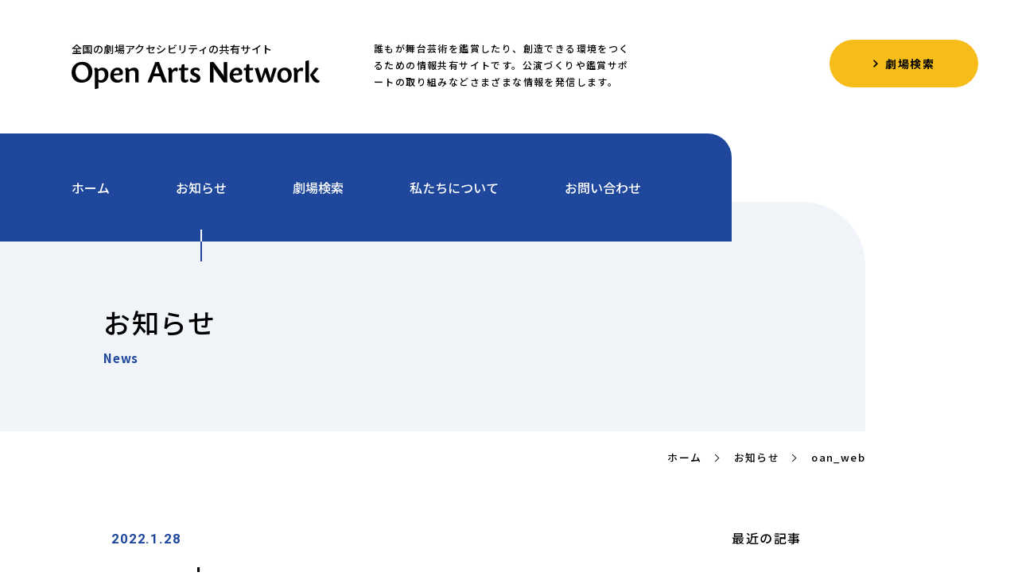

--- FILE ---
content_type: text/html; charset=UTF-8
request_url: https://openartsnetwork.jp/news/leaflet/attachment/oan_web/
body_size: 32145
content:
<!DOCTYPE html>
<html lang="ja">
<head>
	<meta charset="utf-8" />
	<meta name="viewport" content="width=device-width, initial-scale=1.0, user-scalable=yes">
	
	<meta name="format-detection" content="telephone=no">
	<link rel="stylesheet" href="https://openartsnetwork.jp/wp/wp-content/themes/open_arts_network/common/css/reset.css">
	<link rel="stylesheet" href="https://openartsnetwork.jp/wp/wp-content/themes/open_arts_network/common/css/common.css">
	<link rel="stylesheet" href="https://openartsnetwork.jp/wp/wp-content/themes/open_arts_network/news/css/style.css">
	<link rel="stylesheet" href="https://cdn.jsdelivr.net/npm/yakuhanjp@3.2.0/dist/css/yakuhanjp.min.css">
	<link href="https://fonts.googleapis.com/css?family=Noto+Sans+JP:500,700|Roboto:500,700&display=swap" rel="stylesheet">
	<link rel="icon" type="image/vnd.microsoft.icon" href="https://openartsnetwork.jp/wp/wp-content/themes/open_arts_network/common/images/favicon.ico">
	<link rel="apple-touch-icon" href="https://openartsnetwork.jp/wp/wp-content/themes/open_arts_network/common/images/apple-touch-icon.png">
	<script src="https://ajax.googleapis.com/ajax/libs/jquery/2.1.0/jquery.min.js"></script>
	<script src="https://openartsnetwork.jp/wp/wp-content/themes/open_arts_network/common/js/common.js"></script>
	<!-- Global site tag (gtag.js) - Google Analytics -->
	<script async src="https://www.googletagmanager.com/gtag/js?id=UA-160281707-1"></script>
	<script>
		window.dataLayer = window.dataLayer || [];
		function gtag(){dataLayer.push(arguments);}
		gtag('js', new Date());

		gtag('config', 'UA-160281707-1');
	</script>
		<style>img:is([sizes="auto" i], [sizes^="auto," i]) { contain-intrinsic-size: 3000px 1500px }</style>
	
		<!-- All in One SEO 4.8.7 - aioseo.com -->
		<title>oan_web | OpenArtsNetwork｜全国の劇場アクセシビリティの共有サイト</title>
	<meta name="robots" content="max-image-preview:large" />
	<meta name="author" content="open-arts-user2020"/>
	<meta name="google-site-verification" content="_o7VXW7Ktq4QkOWRg7JtwFUFf8XH4DGyyOrMpN8CnLI" />
	<link rel="canonical" href="https://openartsnetwork.jp/news/leaflet/attachment/oan_web/" />
	<meta name="generator" content="All in One SEO (AIOSEO) 4.8.7" />
		<meta property="og:locale" content="ja_JP" />
		<meta property="og:site_name" content="OpenArtsNetwork｜全国の劇場アクセシビリティの共有サイト" />
		<meta property="og:type" content="article" />
		<meta property="og:title" content="oan_web | OpenArtsNetwork｜全国の劇場アクセシビリティの共有サイト" />
		<meta property="og:url" content="https://openartsnetwork.jp/news/leaflet/attachment/oan_web/" />
		<meta property="og:image" content="https://openartsnetwork.jp/wp/wp-content/uploads/2019/12/ogp.png" />
		<meta property="og:image:secure_url" content="https://openartsnetwork.jp/wp/wp-content/uploads/2019/12/ogp.png" />
		<meta property="og:image:width" content="1200" />
		<meta property="og:image:height" content="630" />
		<meta property="article:published_time" content="2022-01-28T09:17:30+00:00" />
		<meta property="article:modified_time" content="2022-01-28T09:17:30+00:00" />
		<meta name="twitter:card" content="summary_large_image" />
		<meta name="twitter:title" content="oan_web | OpenArtsNetwork｜全国の劇場アクセシビリティの共有サイト" />
		<meta name="twitter:image" content="https://openartsnetwork.jp/wp/wp-content/uploads/2019/12/ogp.png" />
		<script type="application/ld+json" class="aioseo-schema">
			{"@context":"https:\/\/schema.org","@graph":[{"@type":"BreadcrumbList","@id":"https:\/\/openartsnetwork.jp\/news\/leaflet\/attachment\/oan_web\/#breadcrumblist","itemListElement":[{"@type":"ListItem","@id":"https:\/\/openartsnetwork.jp#listItem","position":1,"name":"\u30db\u30fc\u30e0","item":"https:\/\/openartsnetwork.jp","nextItem":{"@type":"ListItem","@id":"https:\/\/openartsnetwork.jp\/news\/leaflet\/attachment\/oan_web\/#listItem","name":"oan_web"}},{"@type":"ListItem","@id":"https:\/\/openartsnetwork.jp\/news\/leaflet\/attachment\/oan_web\/#listItem","position":2,"name":"oan_web","previousItem":{"@type":"ListItem","@id":"https:\/\/openartsnetwork.jp#listItem","name":"\u30db\u30fc\u30e0"}}]},{"@type":"ItemPage","@id":"https:\/\/openartsnetwork.jp\/news\/leaflet\/attachment\/oan_web\/#itempage","url":"https:\/\/openartsnetwork.jp\/news\/leaflet\/attachment\/oan_web\/","name":"oan_web | OpenArtsNetwork\uff5c\u5168\u56fd\u306e\u5287\u5834\u30a2\u30af\u30bb\u30b7\u30d3\u30ea\u30c6\u30a3\u306e\u5171\u6709\u30b5\u30a4\u30c8","inLanguage":"ja","isPartOf":{"@id":"https:\/\/openartsnetwork.jp\/#website"},"breadcrumb":{"@id":"https:\/\/openartsnetwork.jp\/news\/leaflet\/attachment\/oan_web\/#breadcrumblist"},"author":{"@id":"https:\/\/openartsnetwork.jp\/author\/open-arts-user2020\/#author"},"creator":{"@id":"https:\/\/openartsnetwork.jp\/author\/open-arts-user2020\/#author"},"datePublished":"2022-01-28T18:17:30+09:00","dateModified":"2022-01-28T18:17:30+09:00"},{"@type":"Organization","@id":"https:\/\/openartsnetwork.jp\/#organization","name":"OpenArtsNetwork\uff5c\u5168\u56fd\u306e\u5287\u5834\u30a2\u30af\u30bb\u30b7\u30d3\u30ea\u30c6\u30a3\u306e\u5171\u6709\u30b5\u30a4\u30c8","description":"\u8ab0\u3082\u304c\u821e\u53f0\u82b8\u8853\u3092\u9451\u8cde\u3057\u305f\u308a\u3001\u5275\u9020\u3067\u304d\u308b\u74b0\u5883\u3092\u3064\u304f\u308b\u305f\u3081\u306e\u60c5\u5831\u5171\u6709\u30b5\u30a4\u30c8\u3067\u3059\u3002\u516c\u6f14\u3065\u304f\u308a\u3084\u9451\u8cde\u30b5\u30dd\u30fc\u30c8\u306e\u53d6\u308a\u7d44\u307f\u306a\u3069\u3055\u307e\u3056\u307e\u306a\u60c5\u5831\u3092\u767a\u4fe1\u3057\u307e\u3059\u3002","url":"https:\/\/openartsnetwork.jp\/"},{"@type":"Person","@id":"https:\/\/openartsnetwork.jp\/author\/open-arts-user2020\/#author","url":"https:\/\/openartsnetwork.jp\/author\/open-arts-user2020\/","name":"open-arts-user2020","image":{"@type":"ImageObject","@id":"https:\/\/openartsnetwork.jp\/news\/leaflet\/attachment\/oan_web\/#authorImage","url":"https:\/\/secure.gravatar.com\/avatar\/d042c1ceaff7e8bba7dc8a839b5e0b94b4a97df724fea55e677682104ad64ffa?s=96&d=mm&r=g","width":96,"height":96,"caption":"open-arts-user2020"}},{"@type":"WebSite","@id":"https:\/\/openartsnetwork.jp\/#website","url":"https:\/\/openartsnetwork.jp\/","name":"OpenArtsNetwork\uff5c\u5168\u56fd\u306e\u5287\u5834\u30a2\u30af\u30bb\u30b7\u30d3\u30ea\u30c6\u30a3\u306e\u5171\u6709\u30b5\u30a4\u30c8","description":"\u8ab0\u3082\u304c\u821e\u53f0\u82b8\u8853\u3092\u9451\u8cde\u3057\u305f\u308a\u3001\u5275\u9020\u3067\u304d\u308b\u74b0\u5883\u3092\u3064\u304f\u308b\u305f\u3081\u306e\u60c5\u5831\u5171\u6709\u30b5\u30a4\u30c8\u3067\u3059\u3002\u516c\u6f14\u3065\u304f\u308a\u3084\u9451\u8cde\u30b5\u30dd\u30fc\u30c8\u306e\u53d6\u308a\u7d44\u307f\u306a\u3069\u3055\u307e\u3056\u307e\u306a\u60c5\u5831\u3092\u767a\u4fe1\u3057\u307e\u3059\u3002","inLanguage":"ja","publisher":{"@id":"https:\/\/openartsnetwork.jp\/#organization"}}]}
		</script>
		<!-- All in One SEO -->

<script type="text/javascript">
/* <![CDATA[ */
window._wpemojiSettings = {"baseUrl":"https:\/\/s.w.org\/images\/core\/emoji\/16.0.1\/72x72\/","ext":".png","svgUrl":"https:\/\/s.w.org\/images\/core\/emoji\/16.0.1\/svg\/","svgExt":".svg","source":{"concatemoji":"https:\/\/openartsnetwork.jp\/wp\/wp-includes\/js\/wp-emoji-release.min.js?ver=6.8.3"}};
/*! This file is auto-generated */
!function(s,n){var o,i,e;function c(e){try{var t={supportTests:e,timestamp:(new Date).valueOf()};sessionStorage.setItem(o,JSON.stringify(t))}catch(e){}}function p(e,t,n){e.clearRect(0,0,e.canvas.width,e.canvas.height),e.fillText(t,0,0);var t=new Uint32Array(e.getImageData(0,0,e.canvas.width,e.canvas.height).data),a=(e.clearRect(0,0,e.canvas.width,e.canvas.height),e.fillText(n,0,0),new Uint32Array(e.getImageData(0,0,e.canvas.width,e.canvas.height).data));return t.every(function(e,t){return e===a[t]})}function u(e,t){e.clearRect(0,0,e.canvas.width,e.canvas.height),e.fillText(t,0,0);for(var n=e.getImageData(16,16,1,1),a=0;a<n.data.length;a++)if(0!==n.data[a])return!1;return!0}function f(e,t,n,a){switch(t){case"flag":return n(e,"\ud83c\udff3\ufe0f\u200d\u26a7\ufe0f","\ud83c\udff3\ufe0f\u200b\u26a7\ufe0f")?!1:!n(e,"\ud83c\udde8\ud83c\uddf6","\ud83c\udde8\u200b\ud83c\uddf6")&&!n(e,"\ud83c\udff4\udb40\udc67\udb40\udc62\udb40\udc65\udb40\udc6e\udb40\udc67\udb40\udc7f","\ud83c\udff4\u200b\udb40\udc67\u200b\udb40\udc62\u200b\udb40\udc65\u200b\udb40\udc6e\u200b\udb40\udc67\u200b\udb40\udc7f");case"emoji":return!a(e,"\ud83e\udedf")}return!1}function g(e,t,n,a){var r="undefined"!=typeof WorkerGlobalScope&&self instanceof WorkerGlobalScope?new OffscreenCanvas(300,150):s.createElement("canvas"),o=r.getContext("2d",{willReadFrequently:!0}),i=(o.textBaseline="top",o.font="600 32px Arial",{});return e.forEach(function(e){i[e]=t(o,e,n,a)}),i}function t(e){var t=s.createElement("script");t.src=e,t.defer=!0,s.head.appendChild(t)}"undefined"!=typeof Promise&&(o="wpEmojiSettingsSupports",i=["flag","emoji"],n.supports={everything:!0,everythingExceptFlag:!0},e=new Promise(function(e){s.addEventListener("DOMContentLoaded",e,{once:!0})}),new Promise(function(t){var n=function(){try{var e=JSON.parse(sessionStorage.getItem(o));if("object"==typeof e&&"number"==typeof e.timestamp&&(new Date).valueOf()<e.timestamp+604800&&"object"==typeof e.supportTests)return e.supportTests}catch(e){}return null}();if(!n){if("undefined"!=typeof Worker&&"undefined"!=typeof OffscreenCanvas&&"undefined"!=typeof URL&&URL.createObjectURL&&"undefined"!=typeof Blob)try{var e="postMessage("+g.toString()+"("+[JSON.stringify(i),f.toString(),p.toString(),u.toString()].join(",")+"));",a=new Blob([e],{type:"text/javascript"}),r=new Worker(URL.createObjectURL(a),{name:"wpTestEmojiSupports"});return void(r.onmessage=function(e){c(n=e.data),r.terminate(),t(n)})}catch(e){}c(n=g(i,f,p,u))}t(n)}).then(function(e){for(var t in e)n.supports[t]=e[t],n.supports.everything=n.supports.everything&&n.supports[t],"flag"!==t&&(n.supports.everythingExceptFlag=n.supports.everythingExceptFlag&&n.supports[t]);n.supports.everythingExceptFlag=n.supports.everythingExceptFlag&&!n.supports.flag,n.DOMReady=!1,n.readyCallback=function(){n.DOMReady=!0}}).then(function(){return e}).then(function(){var e;n.supports.everything||(n.readyCallback(),(e=n.source||{}).concatemoji?t(e.concatemoji):e.wpemoji&&e.twemoji&&(t(e.twemoji),t(e.wpemoji)))}))}((window,document),window._wpemojiSettings);
/* ]]> */
</script>
<style id='wp-emoji-styles-inline-css' type='text/css'>

	img.wp-smiley, img.emoji {
		display: inline !important;
		border: none !important;
		box-shadow: none !important;
		height: 1em !important;
		width: 1em !important;
		margin: 0 0.07em !important;
		vertical-align: -0.1em !important;
		background: none !important;
		padding: 0 !important;
	}
</style>
<link rel='stylesheet' id='wp-block-library-css' href='https://openartsnetwork.jp/wp/wp-includes/css/dist/block-library/style.min.css?ver=6.8.3' type='text/css' media='all' />
<style id='classic-theme-styles-inline-css' type='text/css'>
/*! This file is auto-generated */
.wp-block-button__link{color:#fff;background-color:#32373c;border-radius:9999px;box-shadow:none;text-decoration:none;padding:calc(.667em + 2px) calc(1.333em + 2px);font-size:1.125em}.wp-block-file__button{background:#32373c;color:#fff;text-decoration:none}
</style>
<style id='global-styles-inline-css' type='text/css'>
:root{--wp--preset--aspect-ratio--square: 1;--wp--preset--aspect-ratio--4-3: 4/3;--wp--preset--aspect-ratio--3-4: 3/4;--wp--preset--aspect-ratio--3-2: 3/2;--wp--preset--aspect-ratio--2-3: 2/3;--wp--preset--aspect-ratio--16-9: 16/9;--wp--preset--aspect-ratio--9-16: 9/16;--wp--preset--color--black: #000000;--wp--preset--color--cyan-bluish-gray: #abb8c3;--wp--preset--color--white: #ffffff;--wp--preset--color--pale-pink: #f78da7;--wp--preset--color--vivid-red: #cf2e2e;--wp--preset--color--luminous-vivid-orange: #ff6900;--wp--preset--color--luminous-vivid-amber: #fcb900;--wp--preset--color--light-green-cyan: #7bdcb5;--wp--preset--color--vivid-green-cyan: #00d084;--wp--preset--color--pale-cyan-blue: #8ed1fc;--wp--preset--color--vivid-cyan-blue: #0693e3;--wp--preset--color--vivid-purple: #9b51e0;--wp--preset--gradient--vivid-cyan-blue-to-vivid-purple: linear-gradient(135deg,rgba(6,147,227,1) 0%,rgb(155,81,224) 100%);--wp--preset--gradient--light-green-cyan-to-vivid-green-cyan: linear-gradient(135deg,rgb(122,220,180) 0%,rgb(0,208,130) 100%);--wp--preset--gradient--luminous-vivid-amber-to-luminous-vivid-orange: linear-gradient(135deg,rgba(252,185,0,1) 0%,rgba(255,105,0,1) 100%);--wp--preset--gradient--luminous-vivid-orange-to-vivid-red: linear-gradient(135deg,rgba(255,105,0,1) 0%,rgb(207,46,46) 100%);--wp--preset--gradient--very-light-gray-to-cyan-bluish-gray: linear-gradient(135deg,rgb(238,238,238) 0%,rgb(169,184,195) 100%);--wp--preset--gradient--cool-to-warm-spectrum: linear-gradient(135deg,rgb(74,234,220) 0%,rgb(151,120,209) 20%,rgb(207,42,186) 40%,rgb(238,44,130) 60%,rgb(251,105,98) 80%,rgb(254,248,76) 100%);--wp--preset--gradient--blush-light-purple: linear-gradient(135deg,rgb(255,206,236) 0%,rgb(152,150,240) 100%);--wp--preset--gradient--blush-bordeaux: linear-gradient(135deg,rgb(254,205,165) 0%,rgb(254,45,45) 50%,rgb(107,0,62) 100%);--wp--preset--gradient--luminous-dusk: linear-gradient(135deg,rgb(255,203,112) 0%,rgb(199,81,192) 50%,rgb(65,88,208) 100%);--wp--preset--gradient--pale-ocean: linear-gradient(135deg,rgb(255,245,203) 0%,rgb(182,227,212) 50%,rgb(51,167,181) 100%);--wp--preset--gradient--electric-grass: linear-gradient(135deg,rgb(202,248,128) 0%,rgb(113,206,126) 100%);--wp--preset--gradient--midnight: linear-gradient(135deg,rgb(2,3,129) 0%,rgb(40,116,252) 100%);--wp--preset--font-size--small: 13px;--wp--preset--font-size--medium: 20px;--wp--preset--font-size--large: 36px;--wp--preset--font-size--x-large: 42px;--wp--preset--spacing--20: 0.44rem;--wp--preset--spacing--30: 0.67rem;--wp--preset--spacing--40: 1rem;--wp--preset--spacing--50: 1.5rem;--wp--preset--spacing--60: 2.25rem;--wp--preset--spacing--70: 3.38rem;--wp--preset--spacing--80: 5.06rem;--wp--preset--shadow--natural: 6px 6px 9px rgba(0, 0, 0, 0.2);--wp--preset--shadow--deep: 12px 12px 50px rgba(0, 0, 0, 0.4);--wp--preset--shadow--sharp: 6px 6px 0px rgba(0, 0, 0, 0.2);--wp--preset--shadow--outlined: 6px 6px 0px -3px rgba(255, 255, 255, 1), 6px 6px rgba(0, 0, 0, 1);--wp--preset--shadow--crisp: 6px 6px 0px rgba(0, 0, 0, 1);}:where(.is-layout-flex){gap: 0.5em;}:where(.is-layout-grid){gap: 0.5em;}body .is-layout-flex{display: flex;}.is-layout-flex{flex-wrap: wrap;align-items: center;}.is-layout-flex > :is(*, div){margin: 0;}body .is-layout-grid{display: grid;}.is-layout-grid > :is(*, div){margin: 0;}:where(.wp-block-columns.is-layout-flex){gap: 2em;}:where(.wp-block-columns.is-layout-grid){gap: 2em;}:where(.wp-block-post-template.is-layout-flex){gap: 1.25em;}:where(.wp-block-post-template.is-layout-grid){gap: 1.25em;}.has-black-color{color: var(--wp--preset--color--black) !important;}.has-cyan-bluish-gray-color{color: var(--wp--preset--color--cyan-bluish-gray) !important;}.has-white-color{color: var(--wp--preset--color--white) !important;}.has-pale-pink-color{color: var(--wp--preset--color--pale-pink) !important;}.has-vivid-red-color{color: var(--wp--preset--color--vivid-red) !important;}.has-luminous-vivid-orange-color{color: var(--wp--preset--color--luminous-vivid-orange) !important;}.has-luminous-vivid-amber-color{color: var(--wp--preset--color--luminous-vivid-amber) !important;}.has-light-green-cyan-color{color: var(--wp--preset--color--light-green-cyan) !important;}.has-vivid-green-cyan-color{color: var(--wp--preset--color--vivid-green-cyan) !important;}.has-pale-cyan-blue-color{color: var(--wp--preset--color--pale-cyan-blue) !important;}.has-vivid-cyan-blue-color{color: var(--wp--preset--color--vivid-cyan-blue) !important;}.has-vivid-purple-color{color: var(--wp--preset--color--vivid-purple) !important;}.has-black-background-color{background-color: var(--wp--preset--color--black) !important;}.has-cyan-bluish-gray-background-color{background-color: var(--wp--preset--color--cyan-bluish-gray) !important;}.has-white-background-color{background-color: var(--wp--preset--color--white) !important;}.has-pale-pink-background-color{background-color: var(--wp--preset--color--pale-pink) !important;}.has-vivid-red-background-color{background-color: var(--wp--preset--color--vivid-red) !important;}.has-luminous-vivid-orange-background-color{background-color: var(--wp--preset--color--luminous-vivid-orange) !important;}.has-luminous-vivid-amber-background-color{background-color: var(--wp--preset--color--luminous-vivid-amber) !important;}.has-light-green-cyan-background-color{background-color: var(--wp--preset--color--light-green-cyan) !important;}.has-vivid-green-cyan-background-color{background-color: var(--wp--preset--color--vivid-green-cyan) !important;}.has-pale-cyan-blue-background-color{background-color: var(--wp--preset--color--pale-cyan-blue) !important;}.has-vivid-cyan-blue-background-color{background-color: var(--wp--preset--color--vivid-cyan-blue) !important;}.has-vivid-purple-background-color{background-color: var(--wp--preset--color--vivid-purple) !important;}.has-black-border-color{border-color: var(--wp--preset--color--black) !important;}.has-cyan-bluish-gray-border-color{border-color: var(--wp--preset--color--cyan-bluish-gray) !important;}.has-white-border-color{border-color: var(--wp--preset--color--white) !important;}.has-pale-pink-border-color{border-color: var(--wp--preset--color--pale-pink) !important;}.has-vivid-red-border-color{border-color: var(--wp--preset--color--vivid-red) !important;}.has-luminous-vivid-orange-border-color{border-color: var(--wp--preset--color--luminous-vivid-orange) !important;}.has-luminous-vivid-amber-border-color{border-color: var(--wp--preset--color--luminous-vivid-amber) !important;}.has-light-green-cyan-border-color{border-color: var(--wp--preset--color--light-green-cyan) !important;}.has-vivid-green-cyan-border-color{border-color: var(--wp--preset--color--vivid-green-cyan) !important;}.has-pale-cyan-blue-border-color{border-color: var(--wp--preset--color--pale-cyan-blue) !important;}.has-vivid-cyan-blue-border-color{border-color: var(--wp--preset--color--vivid-cyan-blue) !important;}.has-vivid-purple-border-color{border-color: var(--wp--preset--color--vivid-purple) !important;}.has-vivid-cyan-blue-to-vivid-purple-gradient-background{background: var(--wp--preset--gradient--vivid-cyan-blue-to-vivid-purple) !important;}.has-light-green-cyan-to-vivid-green-cyan-gradient-background{background: var(--wp--preset--gradient--light-green-cyan-to-vivid-green-cyan) !important;}.has-luminous-vivid-amber-to-luminous-vivid-orange-gradient-background{background: var(--wp--preset--gradient--luminous-vivid-amber-to-luminous-vivid-orange) !important;}.has-luminous-vivid-orange-to-vivid-red-gradient-background{background: var(--wp--preset--gradient--luminous-vivid-orange-to-vivid-red) !important;}.has-very-light-gray-to-cyan-bluish-gray-gradient-background{background: var(--wp--preset--gradient--very-light-gray-to-cyan-bluish-gray) !important;}.has-cool-to-warm-spectrum-gradient-background{background: var(--wp--preset--gradient--cool-to-warm-spectrum) !important;}.has-blush-light-purple-gradient-background{background: var(--wp--preset--gradient--blush-light-purple) !important;}.has-blush-bordeaux-gradient-background{background: var(--wp--preset--gradient--blush-bordeaux) !important;}.has-luminous-dusk-gradient-background{background: var(--wp--preset--gradient--luminous-dusk) !important;}.has-pale-ocean-gradient-background{background: var(--wp--preset--gradient--pale-ocean) !important;}.has-electric-grass-gradient-background{background: var(--wp--preset--gradient--electric-grass) !important;}.has-midnight-gradient-background{background: var(--wp--preset--gradient--midnight) !important;}.has-small-font-size{font-size: var(--wp--preset--font-size--small) !important;}.has-medium-font-size{font-size: var(--wp--preset--font-size--medium) !important;}.has-large-font-size{font-size: var(--wp--preset--font-size--large) !important;}.has-x-large-font-size{font-size: var(--wp--preset--font-size--x-large) !important;}
:where(.wp-block-post-template.is-layout-flex){gap: 1.25em;}:where(.wp-block-post-template.is-layout-grid){gap: 1.25em;}
:where(.wp-block-columns.is-layout-flex){gap: 2em;}:where(.wp-block-columns.is-layout-grid){gap: 2em;}
:root :where(.wp-block-pullquote){font-size: 1.5em;line-height: 1.6;}
</style>
<link rel='stylesheet' id='contact-form-7-css' href='https://openartsnetwork.jp/wp/wp-content/plugins/contact-form-7/includes/css/styles.css?ver=6.1.1' type='text/css' media='all' />
<link rel="https://api.w.org/" href="https://openartsnetwork.jp/wp-json/" /><link rel="alternate" title="JSON" type="application/json" href="https://openartsnetwork.jp/wp-json/wp/v2/media/17949" /><link rel="EditURI" type="application/rsd+xml" title="RSD" href="https://openartsnetwork.jp/wp/xmlrpc.php?rsd" />
<meta name="generator" content="WordPress 6.8.3" />
<link rel='shortlink' href='https://openartsnetwork.jp/?p=17949' />
<link rel="alternate" title="oEmbed (JSON)" type="application/json+oembed" href="https://openartsnetwork.jp/wp-json/oembed/1.0/embed?url=https%3A%2F%2Fopenartsnetwork.jp%2Fnews%2Fleaflet%2Fattachment%2Foan_web%2F" />
<link rel="alternate" title="oEmbed (XML)" type="text/xml+oembed" href="https://openartsnetwork.jp/wp-json/oembed/1.0/embed?url=https%3A%2F%2Fopenartsnetwork.jp%2Fnews%2Fleaflet%2Fattachment%2Foan_web%2F&#038;format=xml" />
</head>
<body id="news" class="detail">

	<p class="loading-img"><img src="https://openartsnetwork.jp/wp/wp-content/themes/open_arts_network/common/images/loading.gif" alt=""></p>

	<!-- contents-wrap  -->
	<div id="contents-wrap">

		<!-- header-wrapper -->
		<div class="header-wrapper">

			<!-- header -->
						<header id="header" class="cf">

				<!-- header-nav-sp -->
				<nav class="sp">
					<div class="header-nav-sp">
						<div class="slide-menu-btn">
							<a class="menu-trigger" href="">
								<span></span>
								<span></span>
							</a>
						</div>
						<div class="slide-menu-nav">
							<ul class="gnav">
								<li class="gnav01"><a href="/">ホーム</a></li>
								<li class="gnav02"><a href="/news/">お知らせ</a></li>
								<li class="gnav03"><a href="https://search.openartsnetwork.jp/">劇場検索</a></li>
								<li class="gnav04"><a href="/about/">私たちについて</a></li>
								<li class="gnav05"><a href="/contact/">お問い合わせ</a></li>
								<!-- <li class="gnav06"><a href="https://search.openartsnetwork.jp/" class="sec-btn"><span>劇場検索</span></a></li> -->
							</ul>
						</div>
					</div>
				</nav><!-- /header-nav-sp -->

				<!-- header-inner -->
				<div class="header-inner">

					<!-- header-logo-area -->
					<div class="header-logo-area">
						<div class="header-logo-set">
							<p class="header-logo-tagline">全国の劇場アクセシビリティの共有サイト</p>
							<h1 class="header-logo">
								<a href="/"><img src="https://openartsnetwork.jp/wp/wp-content/themes/open_arts_network/common/images/logo.svg" alt="OpenArtsNetwork"></a>
							</h1>
						</div>
						<p class="header-description">誰もが舞台芸術を鑑賞したり、創造できる環境をつくるための情報共有サイトです。公演づくりや鑑賞サポートの取り組みなどさまざまな情報を発信します。</p>
					</div><!-- /header-logo-area -->

					<div class="pc">
						<!-- header-nav-pc -->
						<nav>
							<ul class="header-nav-pc">
								<li class="gnav01"><a href="/">ホーム</a></li><!--
								 --><li class="gnav02"><a href="/news/">お知らせ</a></li><!--
								 --><li class="gnav03"><a href="https://search.openartsnetwork.jp/">劇場検索</a></li><!--
								 --><li class="gnav04"><a href="/about/">私たちについて</a></li><!--
								 --><li class="gnav05"><a href="/contact/">お問い合わせ</a></li>
							</ul>
						</nav>
						<p class="header-pinfo-btn"><a href="https://search.openartsnetwork.jp/" class="sec-btn"><span>劇場検索</span></a></p>
					</div>

				</div><!-- /header-inner -->

			</header>
			<!-- /header -->

			<!-- page-ttl-area -->
			<section class="page-ttl-area">
				<h2>
					<span class="jpn">お知らせ</span>
					<span class="eng">News</span>
				</h2>
			</section><!-- /page-ttl-area -->

		</div><!-- /header-wrapper -->


		<!-- breadcrumbs-area -->
		<div class="breadcrumbs-area">
			<ul class="breadcrumbs-list"><!-- 
				 --><li><a href="/">ホーム</a></li><!-- 
				  --><li><a href="/news/">お知らせ</a></li><!-- 
				 --><li><span>oan_web</span></li><!-- 
			 --></ul>
		</div>



		<!-- contents -->
		<div id="contents">

			<!-- news-wrapper -->
			<div class="news-wrapper">

				<!-- news-main -->
				<div class="news-main">
					
					<div class="news-article-area">
						<div class="news-info-set">
							<span class="news-date">2022.1.28</span><!-- <a href="" class="news-category">カテゴリー</a> -->
						</div>
						<h3 class="news-article-ttl">oan_web</h3>
						<div class="news-article-body">
															<p class="attachment"><a href='https://openartsnetwork.jp/wp/wp-content/uploads/2022/01/oan_web.pdf'>oan_web</a></p>
													</div>
					</div>

					<div class="page-nation-detail">
						<a class="prev-link" href="https://openartsnetwork.jp/news/leaflet/" rel="prev">前へ</a>						<a href="/news/" class="back-link">一覧へ戻る</a>
											</div>
				</div>

				<!-- news-side -->
				<div class="news-side">

					<!-- 最近の記事 -->
					<div class="news-side-link">
						<h4>最近の記事</h4>
						<ul class="news-side-link-list">
								<li><a href='https://openartsnetwork.jp/news/jittai_chousa/'>『ホール・劇場のアクセシビリティ実態調査2024報告書』を作成しました</a></li>
	<li><a href='https://openartsnetwork.jp/news/teigen/'>『第2期障害者文化芸術活動推進基本計画策定に向けたOpen Arts Networkからの提言』を作成しました</a></li>
	<li><a href='https://openartsnetwork.jp/news/4th-symposium-report/'>【イベントレポート】Open Arts Network 第4回シンポジウム「共に生きる社会のための芸術文化～障害と芸術に関する政策提言に向けて」</a></li>
	<li><a href='https://openartsnetwork.jp/news/leaflet/'>リーフレット「芸術の扉をもっともっと開こう」を発行しました。</a></li>
	<li><a href='https://openartsnetwork.jp/news/4th-symposium-oshirase/'>Open Arts Network 第4回シンポジウム「共に生きる社会のための芸術文化～障害と芸術に関する政策提言に向けて」（ご来場のお客様への重要なお知らせ）</a></li>
						</ul>
					</div>

					<!-- 月別アーカイ -->
					<div class="news-side-link">
						<h4>月別アーカイブ</h4>
						<ul class="news-side-link-list">
								<li><a href='https://openartsnetwork.jp/2025/03/'>2025年3月</a></li>
	<li><a href='https://openartsnetwork.jp/2022/10/'>2022年10月</a></li>
	<li><a href='https://openartsnetwork.jp/2022/03/'>2022年3月</a></li>
	<li><a href='https://openartsnetwork.jp/2022/01/'>2022年1月</a></li>
	<li><a href='https://openartsnetwork.jp/2021/11/'>2021年11月</a></li>
	<li><a href='https://openartsnetwork.jp/2021/01/'>2021年1月</a></li>
	<li><a href='https://openartsnetwork.jp/2020/06/'>2020年6月</a></li>
	<li><a href='https://openartsnetwork.jp/2020/04/'>2020年4月</a></li>
	<li><a href='https://openartsnetwork.jp/2020/03/'>2020年3月</a></li>
						</ul>
					</div>
				</div>

			</div><!-- news-wrapper -->


			<!-- contact-sec -->
						<div class="contact-sec">
				<div class="contact-img-side">
				</div>
				<div class="contact-link-side">
					<p class="contact-sec-lead">当団体の活動についてのお問い合わせは、<br>下記お問い合わせページより行なってください。</p>
					<a href="/contact/" class="contact-sec-btn">お問い合わせ</a>
				</div>
			</div>
			<!-- /contact-sec -->


		</div><!-- /contents -->


		<!-- footer -->
				<footer id="footer">

			<!-- page-top -->
			<div class="footer-page-top">
				<a href="#header" class="page-top"><img src="https://openartsnetwork.jp/wp/wp-content/themes/open_arts_network/common/images/arrow-page-top.svg" alt=""></a>
			</div>

			<!-- footer-inner -->
			<div class="footer-inner">

				<h1 class="footer-logo"><a href="/"><img src="https://openartsnetwork.jp/wp/wp-content/themes/open_arts_network/common/images/logo.svg" alt="OpenArtsNetwork"></a></h1>
				<div class="footer-nav-area">
					<div class="footer-nav-area-inner">
						<ul class="footer-nav-list">
							<li><a href="/">ホーム</a></li>
							<li><a href="/news/">お知らせ</a></li>
							<li><a href="https://search.openartsnetwork.jp/">劇場検索</a></li>
							<li><a href="/about/">私たちについて</a></li>
							<li><a href="/contact/">お問い合わせ</a></li>
						</ul>
						<p class="footer-privacy-link"><a href="/privacy/">個人情報保護方針</a></p>
					</div>
					<p class="footer-pinfo-btn"><a href="https://search.openartsnetwork.jp/" class="sec-btn"><span>劇場検索</span></a></p>
					<p class="footer-special-bnr"><a href="/dance/" class="special-bnr" target="_blank"><img src="https://openartsnetwork.jp/wp/wp-content/themes/open_arts_network/common/images/footer-bnr.jpg" alt="DANCE DRAMA"></a></p>
				</div>
			</div>

			<p class="copyright"><small>Copyright OpenArtsNetwork All Rights Reserved.</small></p>
			
		</footer>
		<!-- /footer -->


	</div><!-- /contents-wrap -->

<script type="speculationrules">
{"prefetch":[{"source":"document","where":{"and":[{"href_matches":"\/*"},{"not":{"href_matches":["\/wp\/wp-*.php","\/wp\/wp-admin\/*","\/wp\/wp-content\/uploads\/*","\/wp\/wp-content\/*","\/wp\/wp-content\/plugins\/*","\/wp\/wp-content\/themes\/open_arts_network\/*","\/*\\?(.+)"]}},{"not":{"selector_matches":"a[rel~=\"nofollow\"]"}},{"not":{"selector_matches":".no-prefetch, .no-prefetch a"}}]},"eagerness":"conservative"}]}
</script>
<script type="text/javascript" src="https://openartsnetwork.jp/wp/wp-includes/js/dist/hooks.min.js?ver=4d63a3d491d11ffd8ac6" id="wp-hooks-js"></script>
<script type="text/javascript" src="https://openartsnetwork.jp/wp/wp-includes/js/dist/i18n.min.js?ver=5e580eb46a90c2b997e6" id="wp-i18n-js"></script>
<script type="text/javascript" id="wp-i18n-js-after">
/* <![CDATA[ */
wp.i18n.setLocaleData( { 'text direction\u0004ltr': [ 'ltr' ] } );
/* ]]> */
</script>
<script type="text/javascript" src="https://openartsnetwork.jp/wp/wp-content/plugins/contact-form-7/includes/swv/js/index.js?ver=6.1.1" id="swv-js"></script>
<script type="text/javascript" id="contact-form-7-js-translations">
/* <![CDATA[ */
( function( domain, translations ) {
	var localeData = translations.locale_data[ domain ] || translations.locale_data.messages;
	localeData[""].domain = domain;
	wp.i18n.setLocaleData( localeData, domain );
} )( "contact-form-7", {"translation-revision-date":"2025-08-05 08:50:03+0000","generator":"GlotPress\/4.0.1","domain":"messages","locale_data":{"messages":{"":{"domain":"messages","plural-forms":"nplurals=1; plural=0;","lang":"ja_JP"},"This contact form is placed in the wrong place.":["\u3053\u306e\u30b3\u30f3\u30bf\u30af\u30c8\u30d5\u30a9\u30fc\u30e0\u306f\u9593\u9055\u3063\u305f\u4f4d\u7f6e\u306b\u7f6e\u304b\u308c\u3066\u3044\u307e\u3059\u3002"],"Error:":["\u30a8\u30e9\u30fc:"]}},"comment":{"reference":"includes\/js\/index.js"}} );
/* ]]> */
</script>
<script type="text/javascript" id="contact-form-7-js-before">
/* <![CDATA[ */
var wpcf7 = {
    "api": {
        "root": "https:\/\/openartsnetwork.jp\/wp-json\/",
        "namespace": "contact-form-7\/v1"
    }
};
/* ]]> */
</script>
<script type="text/javascript" src="https://openartsnetwork.jp/wp/wp-content/plugins/contact-form-7/includes/js/index.js?ver=6.1.1" id="contact-form-7-js"></script>
</body>
</html>

--- FILE ---
content_type: text/css
request_url: https://openartsnetwork.jp/wp/wp-content/themes/open_arts_network/news/css/style.css
body_size: 4743
content:
@charset "utf-8";

/* news */


/* contents
----------------------------------------- */
#contents {
	margin-top: 35px;
}

/* news-main */
.news-main {
	margin-bottom: 70px;
	padding: 0 30px;
}
.news-list {
	margin-bottom: 50px;
}
.news-list li {
	padding: 22px 10px 18px;
	border-bottom: 1px solid #e5e5e5;
}
.news-date {
	font-family: 'Roboto';
	font-size: 1.3rem;
	font-weight: 700;
	display: block;
	color: #1f489d;
	letter-spacing: 0.05em;
	line-height: 1.6;
}
.news-ttl {
	font-size: 1.2rem;
}

/* news-side */
.news-side {
	margin-bottom: 100px;
	padding: 0 30px;
}
.news-side-link {
	margin-bottom: 45px;
}
.news-side-link:last-child {
	margin-bottom: 40px;
}
.news-side-link h4 {
	margin-bottom: 25px;
	padding: 0 0 20px 10px;
	border-bottom: 1px solid #1f489d;
	font-size: 1.6rem;
}
.news-side-link-list {
	padding-left: 20px;
}
.news-side-link-list li {
	margin-bottom: 10px;
}
.news-side-link-list li:last-child {
	margin-bottom: 0;
}
.news-side-link-list li a {
	display: inline-block;
	position: relative;
	padding-left: 20px;
	font-size: 1.3rem;
}

.news-side-link-list li a::after{
	display: block;
	content: '';
	position: absolute;
	top: 50%;
	left: 0;
	width: 5px;
	height: 5px;
	margin-top: -4px;
	border: 0px;
	border-top: solid 2px #1f489d;
	border-right: solid 2px #1f489d;
	-ms-transform: rotate(45deg);
	-webkit-transform: rotate(45deg);
	transform: rotate(45deg);
}

.news-article-area {
	margin-bottom: 50px;
}
.news-info-set {
	margin-bottom: 5px;
}
.news-date {
}
.news-category {
	font-size: 1.3rem;
}
.news-article-ttl {
	margin-bottom: 35px;
	padding-bottom: 20px;
	border-bottom: 2px solid #1f489d;
	font-size: 1.8rem;
}
.news-article-body {
	margin-bottom: 50px;
}
.news-article-body p {
	margin-bottom: 35px;
}
.news-article-body figure {
	margin-bottom: 35px;
}
.news-article-body p:last-child {
	margin-bottom: 0;
}
.news-article-body a {
	text-decoration: underline;
}




















/* tablet:760px - 1000px */
@media only screen and (min-width: 760px) {


/* contents
----------------------------------------- */
#contents {
	margin-top: 75px;
}
.news-wrapper {
	display: flex;
	max-width: 1000px;
	margin: 0 auto 200px;
	padding: 0 20px;
}

/* news-main */
.news-main {
	width: 68%;
	margin: 0 12% 0 0;
	padding: 0;
}
.news-list {
	width: 100%;
	margin-bottom: 80px;
	padding: 0;
}
.news-list li {
	box-sizing: border-box;
	display: flex;
	padding: 30px 10px 30px;
	border-bottom: 1px solid #e5e5e5;
}
.news-date {
	font-family: 'Roboto';
	font-size: 1.7rem;
	font-weight: 700;
	position: relative;
	display: block;
	width: 7.5em;
	border-right: 1px dotted #000;
	color: #1f489d;
	letter-spacing: 0.05em;
	line-height: 1.8;
}
.news-ttl {
	width: calc(100% - 10em);
	padding-left: 1.8em;
	font-size: 1.5rem;
	transition: all .3s;
}
.news-ttl:hover {
	color: #999;
}


/* news-side */
.news-side {
	width: 24%;
	margin-bottom: 30px;
	padding: 0;
}
.news-side-link {
	margin-bottom: 70px;
}
.news-side-link:last-child {
	margin-bottom: 0;
}
.news-side-link h4 {
	margin-bottom: 40px;
	padding: 0 0 35px 10px;
	border-bottom: 1px solid #1f489d;
	font-size: 1.6rem;
}
.news-side-link-list {
	padding-left: 20px;
}
.news-side-link-list li {
	margin-bottom: 15px;
}
.news-side-link-list li:last-child {
	margin-bottom: 0;
}
.news-side-link-list li a {
	display: inline-block;
	position: relative;
	padding-left: 20px;
	font-size: 1.5rem;
	transition: all .3s;
}
.news-side-link-list li a:hover {
	color: #999;
}
.news-side-link-list li a::after{
	display: block;
	content: '';
	position: absolute;
	top: 50%;
	left: 0;
	width: 5px;
	height: 5px;
	margin-top: -4px;
	border: 0px;
	border-top: solid 2px #1f489d;
	border-right: solid 2px #1f489d;
	-ms-transform: rotate(45deg);
	-webkit-transform: rotate(45deg);
	transform: rotate(45deg);
}

.news-article-area {
	margin-bottom: 100px;
}
.news-info-set {
	display: flex;
	margin-bottom: 8px;
}
.news-date {
	font-family: 'Roboto';
	font-size: 1.7rem;
	font-weight: 700;
	position: relative;
	display: block;
	width: 7.5em;
	border-right: 1px dotted #000;
	color: #1f489d;
	letter-spacing: 0.05em;
	line-height: 1.8;
}

.detail .news-date {
	border-right: none;
}

.news-category {
	font-size: 1.6rem;
	padding-left: 1.7em;
}
.news-article-ttl {
	margin-bottom: 45px;
	padding-bottom: 30px;
	border-bottom: 2px solid #1f489d;
	font-size: 2.6rem;
}
.news-article-body {
	margin-bottom: 50px;
}
.news-article-body p {
	margin-bottom: 45px;
	font-size: 1.6rem;
	line-height: 2.0;
}
.news-article-body figure {
	margin-bottom: 45px;
}
.news-article-body p:last-child {
	margin-bottom: 0;
}
.news-article-body a {
	text-decoration: underline;
}
.news-article-body a:hover {
	text-decoration: none;
}


} /* tablet */















































/* PC:1201px - */
@media only screen and (min-width: 1201px) {


} /* PC */




--- FILE ---
content_type: image/svg+xml
request_url: https://openartsnetwork.jp/wp/wp-content/themes/open_arts_network/common/images/logo.svg
body_size: 6193
content:
<svg xmlns="http://www.w3.org/2000/svg" viewBox="0 0 311.998 36.021"><title>logo</title><g id="レイヤー_2" data-name="レイヤー 2"><g id="レイヤー_1-2" data-name="レイヤー 1"><path d="M26.175,14.548c0,8-5.708,13.553-13.542,13.553C5.154,28.1,0,23.039,0,15.438,0,7.4,5.768,1.825,13.578,1.825,21.094,1.825,26.175,7.014,26.175,14.548Zm-13.588-9.1c-4.8,0-7.555,3.866-7.555,8.914,0,5.86,3.5,10.047,8.534,10.093,4.713.046,7.577-3.622,7.577-8.844,0-6.062-3.649-10.163-8.555-10.163Z"/><path d="M38.812,9.123c4.134,0,7.547,3.244,7.547,8.682,0,5.975-4.049,10.3-9,10.3a8.313,8.313,0,0,1-3.775-.889,12.436,12.436,0,0,1,.1,1.558v1.989c.006,2.125.208,4.379.208,4.379-1.331.252-3.132.884-3.657.884a2.088,2.088,0,0,1-1.026-.405V14.935a10.9,10.9,0,0,0-.869-4.685,3.645,3.645,0,0,1,2.425-1.124,2.716,2.716,0,0,1,2.5,2.177,8.294,8.294,0,0,1,5.553-2.18Zm2.961,9.221c0-3.7-1.731-5.835-4.548-5.835a6.512,6.512,0,0,0-3.559,1.1l.015.588v10a5.7,5.7,0,0,0,2.865.766C39.627,24.965,41.773,22.363,41.773,18.344Z"/><path d="M64.33,24.119c0,1.718-2.924,3.982-7.1,3.982-5.12,0-8.6-3.293-8.6-8.828,0-5.817,3.827-10.149,9.139-10.149,4.481,0,6.8,3.127,6.8,6.563,0,1.907-.717,2.765-2.537,2.865l-8.907.493c.343,3.888,2.687,5.62,5.557,5.62a5.935,5.935,0,0,0,4.644-2.049A1.8,1.8,0,0,1,64.33,24.119ZM53.16,16.76l6.619-.383c.438-.026.572-.319.572-.781a3.228,3.228,0,0,0-3.229-3.226C54.813,12.37,53.484,14.227,53.16,16.76Z"/><path d="M84.363,27.735c-1.292,0-2.9.136-3.446.136a2.052,2.052,0,0,1-1.028-.424V16.171c0-2.177-1.063-3.476-3.308-3.476a7.034,7.034,0,0,0-4.059,1.472V27.735c-1.292,0-2.9.136-3.445.136a2.052,2.052,0,0,1-1.029-.424V14.981a10.907,10.907,0,0,0-.869-4.686,3.643,3.643,0,0,1,2.426-1.123c1.313,0,2.153.993,2.579,2.438a10.171,10.171,0,0,1,6.464-2.48c3.614,0,5.715,2.306,5.715,6.6V27.735Z"/><path d="M119.936,27.735c-1.64,0-3.714.136-4.382.136a2.058,2.058,0,0,1-1.03-.424l-2.8-7.391h-8.693l-2.89,7.679c-1.354,0-3.035.136-3.608.136a2.058,2.058,0,0,1-1.03-.424l9-23.259a4.588,4.588,0,0,0,.209-2c1.485,0,3.931-.128,4.362-.128a2.006,2.006,0,0,1,1.026.417Zm-9.323-11.152-2.537-7.2c-.512-1.549-.816-2.773-.94-3.308a30.711,30.711,0,0,1-.7,3.082l-2.527,7.429Z"/><path d="M133.659,11.26a4.314,4.314,0,0,1-1.537,2.966,2.484,2.484,0,0,0-1.985-1.11c-1.548,0-2.808,1.569-3.605,2.918v11.7c-1.292,0-2.9.136-3.446.136a2.052,2.052,0,0,1-1.028-.424V14.935a10.9,10.9,0,0,0-.869-4.685,3.642,3.642,0,0,1,2.425-1.124c1.61,0,2.508,1.491,2.8,3.477,1.237-1.829,2.911-3.48,4.931-3.48A2.066,2.066,0,0,1,133.659,11.26Z"/><path d="M140.888,4.748a2.042,2.042,0,0,1,1.027.406l-.024,4.333h4.973l-.288,2.037c-.088.63-.351.986-.991.986H141.96v9.871c0,1.56.775,2.2,1.91,2.2a2.7,2.7,0,0,0,1.849-.678,1.952,1.952,0,0,1,1.093,1.534c0,1.232-1.774,2.661-4.488,2.661-2.924,0-4.838-1.7-4.838-5.062V12.51h-2.729l.3-2.117a.977.977,0,0,1,.982-.905h1.91l.489-4.135a18.5,18.5,0,0,1,2.451-.606Z"/><path d="M161.212,11.629c0,1.287-1.507,2.161-1.507,2.161a4.373,4.373,0,0,0-3.416-1.724c-1.4,0-2.489.682-2.489,1.906,0,.892.577,1.323,1.848,1.957l2.744,1.366c2.29,1.142,3.558,2.868,3.558,5.134,0,3.458-2.9,5.672-7.063,5.672-3.3,0-6.146-1.418-6.146-3.346a3.738,3.738,0,0,1,1.465-2.486,5.472,5.472,0,0,0,4.411,2.7c1.678,0,2.843-.9,2.843-2.173,0-.986-.7-1.632-1.844-2.207l-2.74-1.376c-2.586-1.3-3.454-2.834-3.454-4.714,0-3.273,2.562-5.374,6.684-5.374C159,9.123,161.212,10.129,161.212,11.629Z"/><path d="M194.67,2.062a2.072,2.072,0,0,1,1.029.416V27.736c-1.241,0-2.894.136-3.643.136a2.05,2.05,0,0,1-1.029-.425L179.814,11.9a19.515,19.515,0,0,1-1.579-3.316c.124,1.158.247,2.5.247,3.2V27.735c-.486,0-2.9.136-3.45.136A2.047,2.047,0,0,1,174,27.447V3.706a6.731,6.731,0,0,0-.2-1.517c1.505,0,3.531-.127,4.054-.127a2.071,2.071,0,0,1,1.028.416L189.72,16.763a18.514,18.514,0,0,1,1.978,3.814A31.829,31.829,0,0,1,191.223,16V2.189c1.135,0,3.5-.128,3.447-.128Z"/><path d="M214.41,24.119c0,1.718-2.925,3.982-7.1,3.982-5.121,0-8.6-3.293-8.6-8.828,0-5.817,3.827-10.149,9.139-10.149,4.481,0,6.8,3.127,6.8,6.563,0,1.907-.718,2.765-2.538,2.865l-8.907.493c.343,3.888,2.688,5.62,5.558,5.62a5.934,5.934,0,0,0,4.643-2.049A1.8,1.8,0,0,1,214.41,24.119ZM203.239,16.76l6.619-.383c.438-.026.572-.319.572-.781A3.228,3.228,0,0,0,207.2,12.37C204.892,12.37,203.563,14.227,203.239,16.76Z"/><path d="M223.5,5.154l-.024,4.333h4.972l-.287,2.037c-.089.63-.351.986-.991.986h-3.624v9.871c0,1.56.773,2.2,1.909,2.2a2.712,2.712,0,0,0,1.85-.678,1.952,1.952,0,0,1,1.092,1.534c0,1.232-1.775,2.661-4.488,2.661-2.924,0-4.838-1.7-4.838-5.062V12.51h-2.73l.3-2.117a.977.977,0,0,1,.982-.905h1.91l.488-4.135a18.588,18.588,0,0,1,2.453-.606A2.042,2.042,0,0,1,223.5,5.154Z"/><path d="M255.215,9.246a26.758,26.758,0,0,1,2.737.442l-5.664,17.641c-1.118.115-2.967.542-3.463.542a1.971,1.971,0,0,1-1.008-.412l-3.388-9.684a15.5,15.5,0,0,1-.574-2.961,12.13,12.13,0,0,1-.473,2.016l-3.763,10.563c-.9.1-2.364.478-2.793.478a1.966,1.966,0,0,1-1.007-.412l-5.546-17.346c1.322-.249,3.116-.88,3.636-.88a1.987,1.987,0,0,1,1.008.4l3.172,10.66a17.577,17.577,0,0,1,.388,3.228c.228-1.088.531-2.455.744-3.129L242.61,9.8c.934-.161,2.226-.571,2.57-.571a1.982,1.982,0,0,1,1.007.4l3.377,10.809a26.914,26.914,0,0,1,.633,3.33,20.88,20.88,0,0,1,.424-3.28L253.6,10.063c.145-.568.777-.817,1.612-.817Z"/><path d="M268.167,9.124c5.113,0,8.634,3.655,8.634,9.082,0,5.811-3.985,9.9-9.489,9.9-5.12,0-8.621-3.655-8.621-9.081,0-5.813,3.966-9.9,9.476-9.9Zm-4.989,8.884c0,2.845,1.334,6.77,4.823,6.768,2.674,0,4.405-2.324,4.405-5.513,0-2.815-1.332-6.767-4.839-6.765C264.91,12.5,263.178,14.82,263.178,18.008Z"/><path d="M291.324,11.26a4.315,4.315,0,0,1-1.536,2.966,2.486,2.486,0,0,0-1.986-1.11c-1.548,0-2.808,1.569-3.605,2.918v11.7c-1.293,0-2.9.136-3.446.136a2.052,2.052,0,0,1-1.029-.424V14.935a10.91,10.91,0,0,0-.868-4.685,3.638,3.638,0,0,1,2.425-1.124c1.609,0,2.507,1.491,2.8,3.477,1.237-1.829,2.912-3.48,4.931-3.48A2.066,2.066,0,0,1,291.324,11.26Z"/><path d="M297.544,0a2.089,2.089,0,0,1,1.027.405v27.33c-1.293,0-2.9.136-3.446.136a2.052,2.052,0,0,1-1.028-.424V5.263c-.007-2.125-.21-4.379-.21-4.379C295.22.633,297.02,0,297.544,0ZM312,25.585a2.566,2.566,0,0,1-2.893,2.581c-1.435,0-4.451-.622-6.973-5.341l-1.962-3.854a1.187,1.187,0,0,1,.112-1.348l6.1-7.99a1.99,1.99,0,0,1,1.008-.4c.487,0,2.095.551,3.383.826L305.039,17.1a8.182,8.182,0,0,1-.965.97,6.846,6.846,0,0,1,.642.781l1.222,1.789C309.2,25.35,312,25.585,312,25.585Z"/></g></g></svg>

--- FILE ---
content_type: application/javascript
request_url: https://openartsnetwork.jp/wp/wp-content/themes/open_arts_network/common/js/common.js
body_size: 2065
content:


//タブレット用ビューポート設定
var ua = navigator.userAgent;
var getDevice = (function(){
	if(ua.indexOf('iPhone') > 0 || ua.indexOf('iPod') > 0 || ua.indexOf('Android') > 0 && ua.indexOf('Mobile') > 0){
		//MOBILE
		document.write('<meta name="viewport" content="width=device-width, initial-scale=1.0, user-scalable=yes">');
	}else if(ua.indexOf('iPad') > 0 || ua.indexOf('Android') > 0){
		//TABLET
		document.write('<meta name="viewport" content="width=1200px, user-scalable=yes">');
	}else{
		//PC
		document.write('<meta name="viewport" content="width=device-width, initial-scale=1.0, user-scalable=yes">');
	}
})();

var spWindow = 760;
var pcWindow = 1000;


$(function() {


	//fade用
	var loadingImg = $(".loading-img");
	loadingImg.fadeOut(400,contFadeIn);
	function contFadeIn(){
		$("#contents-wrap").addClass('fade-in');
	}

	//windowサイズ取得
	var windowWidth = document.documentElement.clientWidth;
	if(windowWidth <= spWindow) {
		//画面サイズ760以下

	} else {
		//画面サイズ760以上

	}


	//スマホメニューボタン
	var menuFlag = false;
	$(".menu-trigger").click(function(){
		$(this).toggleClass("active");
		if($(this).hasClass("active")) {
			$(".slide-menu-nav").fadeIn(200);
		} else {
			$(".slide-menu-nav").fadeOut(200);
		}
		return false;
	})

	//スマホナビクリック
	$(".slide-menu-nav a").click(function(){
		menuFlag = false;
		$(".slide-menu-nav").fadeOut(200);
		$(".menu-trigger").toggleClass("active");
	})
	
	//ページ内リンク
	$('a[href^=#]').click(function() {
		var speed = 400;
		var href= $(this).attr("href");
		var target = $(href == "#" || href == "" ? 'html' : href);
		var position = target.offset().top;
		$('body,html').animate({scrollTop:position}, speed, 'swing');
		return false;
	});

	//ページの先頭へ戻るボタン
	var topBtn = $('#page-top');    
    topBtn.hide();
    $(window).scroll(function () {
        if ($(this).scrollTop() > 300) {
            topBtn.fadeIn();
        } else {
            topBtn.fadeOut();
        }
    });
    
});

--- FILE ---
content_type: image/svg+xml
request_url: https://openartsnetwork.jp/wp/wp-content/themes/open_arts_network/common/images/arrow-black.svg
body_size: 223
content:
<svg xmlns="http://www.w3.org/2000/svg" viewBox="0 0 14.242 22.829"><title>arrow-black</title><g id="レイヤー_2" data-name="レイヤー 2"><g id="レイヤー_1-2" data-name="レイヤー 1"><polygon points="2.828 22.829 0 20 8.586 11.415 0 2.828 2.828 0 14.242 11.415 2.828 22.829"/></g></g></svg>